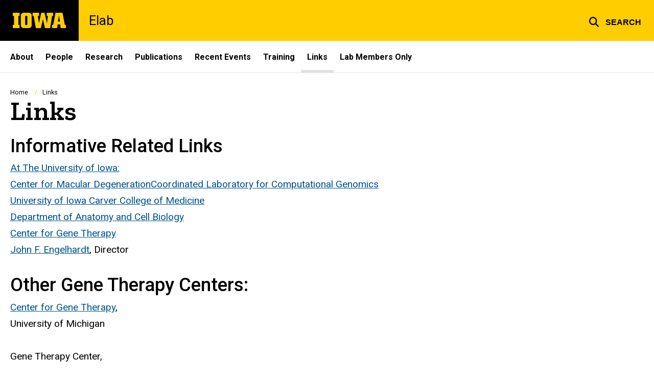

--- FILE ---
content_type: text/html; charset=UTF-8
request_url: https://engelhardt.lab.uiowa.edu/links
body_size: 6401
content:

<!DOCTYPE html>
<html lang="en" dir="ltr" prefix="og: https://ogp.me/ns#" class="no-js">
  <head>
    <meta charset="utf-8" />
<link rel="preconnect" href="https://fonts.googleapis.com" />
<link rel="preconnect" href="https://fonts.googleapis.com" crossorigin="anonymous" />
<noscript><style>form.antibot * :not(.antibot-message) { display: none !important; }</style>
</noscript><meta name="description" content="Informative Related LinksAt The University of Iowa:Center for Macular DegenerationCoordinated Laboratory for Computational GenomicsUniversity of Iowa Carver College of MedicineDepartment of Anatomy and Cell BiologyCenter for Gene TherapyJohn F. Engelhardt, DirectorOther Gene Therapy Centers:Center" />
<link rel="shortlink" href="https://engelhardt.lab.uiowa.edu/node/271" />
<meta name="robots" content="index, follow" />
<link rel="canonical" href="https://engelhardt.lab.uiowa.edu/links" />
<meta name="referrer" content="no-referrer-when-downgrade" />
<link rel="icon" href="/profiles/custom/sitenow/assets/favicon.ico" />
<link rel="mask-icon" href="/profiles/custom/sitenow/assets/safari-pinned-tab.svg" />
<link rel="icon" sizes="16x16" href="/profiles/custom/sitenow/assets/favicon-16x16.png" />
<link rel="icon" sizes="32x32" href="/profiles/custom/sitenow/assets/favicon-32x32.png" />
<link rel="icon" sizes="96x96" href="/profiles/custom/sitenow/assets/favicon-96x96.png" />
<link rel="icon" sizes="192x192" href="/profiles/custom/sitenow/assets/android-chrome-192x192.png" />
<link rel="apple-touch-icon" href="/profiles/custom/sitenow/assets/apple-touch-icon-60x60.png" />
<link rel="apple-touch-icon" sizes="72x72" href="/profiles/custom/sitenow/assets/apple-touch-icon-72x72.png" />
<link rel="apple-touch-icon" sizes="76x76" href="/profiles/custom/sitenow/assets/apple-touch-icon-76x76.png" />
<link rel="apple-touch-icon" sizes="114x114" href="/profiles/custom/sitenow/assets/apple-touch-icon-114x114.png" />
<link rel="apple-touch-icon" sizes="120x120" href="/profiles/custom/sitenow/assets/apple-touch-icon-120x120.png" />
<link rel="apple-touch-icon" sizes="144x144" href="/profiles/custom/sitenow/assets/apple-touch-icon-144x144.png" />
<link rel="apple-touch-icon" sizes="152x152" href="/profiles/custom/sitenow/assets/apple-touch-icon-152x152.png" />
<link rel="apple-touch-icon" sizes="180x180" href="/profiles/custom/sitenow/assets/apple-touch-icon-180x180.png" />
<link rel="apple-touch-icon-precomposed" sizes="180x180" href="/profiles/custom/sitenow/assets/apple-touch-icon-precomposed.png" />
<meta property="og:site_name" content="Elab - The University of Iowa" />
<meta property="og:url" content="https://engelhardt.lab.uiowa.edu/links" />
<meta property="og:title" content="Links" />
<meta property="og:description" content="Informative Related LinksAt The University of Iowa:Center for Macular DegenerationCoordinated Laboratory for Computational GenomicsUniversity of Iowa Carver College of MedicineDepartment of Anatomy and Cell BiologyCenter for Gene TherapyJohn F. Engelhardt, DirectorOther Gene Therapy Centers:Center" />
<meta name="twitter:card" content="summary_large_image" />
<meta name="twitter:title" content="Links" />
<meta name="twitter:description" content="Informative Related LinksAt The University of Iowa:Center for Macular DegenerationCoordinated Laboratory for Computational GenomicsUniversity of Iowa Carver College of MedicineDepartment of Anatomy and Cell BiologyCenter for Gene TherapyJohn F. Engelhardt, DirectorOther Gene Therapy Centers:Center for Gene Therapy,University of MichiganGene Therapy Center,University of Alabama at BirminghamGene Therapy Center,University of North CarolinaGene Therapy Program,University of MinnesotaOther Links:The Cystic Fibrosis FoundationThe American Society for Gene TherapyThe Human Genome ProjectNIDDK funding: National Institutes of Diabetes &amp; Digestive &amp; Kidney Diseases Funding Programs" />
<meta name="theme-color" content="#000000" />
<link rel="manifest" href="/profiles/custom/sitenow/assets/site.webmanifest" crossorigin="use-credentials" />
<meta name="apple-mobile-web-app-status-bar-style" content="black" />
<meta http-equiv="x-ua-compatible" content="IE=edge" />
<meta name="msapplication-square150x150logo" content="/profiles/custom/sitenow/assets/mstile-150x150.png" />
<meta name="msapplication-tilecolor" content="#000000" />
<meta name="msapplication-tileimage" content="/profiles/custom/sitenow/assets/mstile-150x150.png" />
<meta name="Generator" content="Drupal 10 (https://www.drupal.org)" />
<meta name="MobileOptimized" content="width" />
<meta name="HandheldFriendly" content="true" />
<meta name="viewport" content="width=device-width, initial-scale=1.0" />
<meta name="web-author" content="SiteNow v3 (https://sitenow.uiowa.edu)" />

    <title>Links | Elab - The University of Iowa</title>
    <link rel="stylesheet" media="all" href="/sites/engelhardt.lab.uiowa.edu/files/css/css_5bS1PW7P8EECl6ZYe98BzCyCF7cDzHKP0IDxDFcjCe0.css?delta=0&amp;language=en&amp;theme=uids_base&amp;include=[base64]" />
<link rel="stylesheet" media="all" href="/sites/engelhardt.lab.uiowa.edu/files/css/css_IThAiQyQPUkeDRiUw-gRDOIL-vWju0vdBSdqB4b3hFY.css?delta=1&amp;language=en&amp;theme=uids_base&amp;include=[base64]" />
<link rel="stylesheet" media="all" href="https://fonts.googleapis.com/css2?family=Roboto:ital,wght@0,300;0,400;0,500;0,700;0,900;1,400;1,700&amp;display=swap" />
<link rel="stylesheet" media="all" href="https://fonts.googleapis.com/css2?family=Zilla+Slab:wght@400;600;700&amp;display=swap" />
<link rel="stylesheet" media="all" href="https://fonts.googleapis.com/css2?family=Antonio:wght@100;300;700&amp;display=swap" />
<link rel="stylesheet" media="all" href="/sites/engelhardt.lab.uiowa.edu/files/css/css_lCzIoOrKyveaXOSpn3bzI6wOnXwDrdoKdlE-S7DQ3FY.css?delta=5&amp;language=en&amp;theme=uids_base&amp;include=[base64]" />
<link rel="stylesheet" media="all" href="/themes/custom/uids_base/assets/css/components/embed.css?t985at" />
<link rel="stylesheet" media="all" href="/sites/engelhardt.lab.uiowa.edu/files/css/css_YOY0FTN2fwminlNLlkmmCCHu2FAqwXF8atiFgxsVN2E.css?delta=7&amp;language=en&amp;theme=uids_base&amp;include=[base64]" />
<link rel="stylesheet" media="all" href="/themes/custom/uids_base/assets/css/components/menus/superfish/horizontal-menu.css?t985at" />
<link rel="stylesheet" media="all" href="/themes/custom/uids_base/assets/css/components/logo.css?t985at" />
<link rel="stylesheet" media="all" href="/themes/custom/uids_base/assets/css/components/menus/superfish/mega-menu.css?t985at" />
<link rel="stylesheet" media="all" href="/themes/custom/uids_base/assets/css/content/node--type--page.css?t985at" />
<link rel="stylesheet" media="all" href="/sites/engelhardt.lab.uiowa.edu/files/css/css_RhRkgiycRY4MK5qxJMyyjwHQbaq8qPb3WN_HlXxiZo8.css?delta=12&amp;language=en&amp;theme=uids_base&amp;include=[base64]" />
<link rel="stylesheet" media="print" href="/sites/engelhardt.lab.uiowa.edu/files/css/css_ixc5tKd2LMaeV_A01QdG-upuILmPGEPhhaiCg7fV0Qo.css?delta=13&amp;language=en&amp;theme=uids_base&amp;include=[base64]" />
<link rel="stylesheet" media="all" href="/sites/engelhardt.lab.uiowa.edu/files/css/css_JF7McLcIZ0BCq83cmsUVBOvL1ctmX0HEirkgvv8w4LU.css?delta=14&amp;language=en&amp;theme=uids_base&amp;include=[base64]" />
<link rel="stylesheet" media="all" href="/themes/custom/uids_base/assets/css/layouts/page--left-sidebar.css?t985at" />
<link rel="stylesheet" media="all" href="/themes/custom/uids_base/assets/css/components/search-toggle.css?t985at" />

    <script src="/libraries/fontawesome/js/fontawesome.min.js?v=6.7.2" defer></script>
<script src="/libraries/fontawesome/js/brands.min.js?v=6.7.2" defer></script>
<script src="/libraries/fontawesome/js/regular.min.js?v=6.7.2" defer></script>
<script src="/libraries/fontawesome/js/solid.min.js?v=6.7.2" defer></script>

  </head>
  <body class="layout-page-sidebars-none header-not-sticky no-top-scroll path-node page-node-type-page inline no-top-links layout-builder-enabled">

<div class="skip-link-region" role="region" aria-label="skip-link">
  <a href="#main-content" class="visually-hidden focusable skip-link" role="link" aria-label="skip to main content">
    Skip to main content
  </a>
</div>



  <div class="dialog-off-canvas-main-canvas" data-off-canvas-main-canvas>
    


  


<header data-uids-header  class="iowa-bar--full iowa-bar horizontal">
  <div class="iowa-bar__container">
                  

                      

<div class="logo logo--tab">
  <a href="https://uiowa.edu">
    <div class="element-invisible">The University of Iowa</div>
    <svg xmlns="http://www.w3.org/2000/svg" class="logo-icon" aria-labelledby="logo-header" role="img" viewBox="0 0 311.6 90.2">
      <path class="st0" d="M40 18.8h-7.3v52.4H40v19H0v-19h7.3V18.8H0V0h40V18.8z"/>
      <path class="st0" d="M93.8 90.2h-29c-10.5 0-17.4-6.9-17.4-18.2V18.2C47.4 7 54.4 0 64.8 0h29c10.5 0 17.4 7 17.4 18.2V72C111.2 83.2 104.2 90.2 93.8 90.2zM85.6 71.2V18.8H73v52.4H85.6z"/>
      <path class="st0" d="M122.6 18.8h-6.4V0h38v18.9H147l6.5 43.4L167 0h19.2l14.4 62.3 5.2-43.4h-6.6V0h37.5v18.9h-6.2l-11.3 71.4h-30.6l-11.8-53.2 -12.1 53.1h-29.4L122.6 18.8z"/>
      <path class="st0" d="M230.1 71.2h6.9L250.7 0h41l13.5 71.2h6.4v19H281l-2.9-22h-15.2l-2.7 22h-30L230.1 71.2 230.1 71.2zM276.5 51.7l-5.8-36.4 -6 36.4H276.5z"/>
      <image src="/themes/custom/uids_base/uids/assets/images/uiowa-primary.png">
        <title id="logo-header">University of Iowa</title>
      </image>
    </svg>
  </a>
</div>
                        
            <h1 class="site-name">
        <a href="/">
            Elab
          </a>
      </h1>
  
  
      


<div class="search-wrapper">
    <div class="search-overlay" id="search-overlay" aria-hidden="true" aria-label="search tools for this site">
          <div class="region region-search">
      <div id="block-uiowasearch" class="block block-uiowa-search block-uiowa-search-form">
    
    
          <form class="uiowa-search--search-form search-google-appliance-search-form form uids-search" aria-label="site search" role="search" data-drupal-selector="uiowa-search-form" action="/search" method="post" id="uiowa-search-form" accept-charset="UTF-8">
        <label class="sr-only" for="edit-search-terms">Search</label>
        <input placeholder="Search this site" data-drupal-selector="edit-search-terms" type="text" id="edit-search-terms" name="search-terms" value="" size="15" maxlength="256" />

        <button aria-label="Submit Search" type="Submit"><span>Submit Search</span></button>
<input autocomplete="off" data-drupal-selector="form-pgbipk-r-wkikbiss2esu5tcxhcsxeplclhh0k-eo0" type="hidden" name="form_build_id" value="form-PGBIpk_R-WKikbISS2ESu5tcxhcSXePLCLhH0k__Eo0" />
<input data-drupal-selector="edit-uiowa-search-form" type="hidden" name="form_id" value="uiowa_search_form" />

</form>

      </div>

  </div>

        
    </div>

      <button type="button" class="search-button" role="button" aria-expanded="false" aria-controls="search-overlay" aria-label="Toggle search form">
	<span id="search-button-label">Search</span>
</button>
  
</div>
  
    </div>

        </header>

      
    
        
    <nav class="nav--horizontal" aria-label="Primary menu">
      <div class="page__container">
          <div class="region region-primary-menu">
      <div id="block-main-navigation-superfish-horizontal" class="block block-superfish block-superfishmain">
    
    
          
<nav aria-label="Main">
  <h2 class="visually-hidden">Site Main Navigation</h2>
  <ul id="superfish-main" class="menu sf-menu sf-main sf-horizontal sf-style-none sf-horiz-menu">
    
<li id="main-menu-link-content234d1fe7-70a7-4455-a7f8-3394b5c4019e--2" class="sf-depth-1 sf-no-children sf-first">

  
              <a href="/about" class="sf-depth-1">About</a>
    
        
                
    
  
  </li>


<li id="main-menu-link-content0a76e8e1-5c33-4112-a50b-486c06c3b34b--2" class="sf-depth-1 sf-no-children">

  
              <a href="/people-0" class="sf-depth-1">People</a>
    
        
                
    
  
  </li>


<li id="main-menu-link-contentf0d6aafd-c5e2-4ba2-b4ef-46512e46b701--2" class="sf-depth-1 sf-no-children">

  
              <a href="/research" class="sf-depth-1">Research</a>
    
        
                
    
  
  </li>


<li id="main-menu-link-content564618b6-b207-4be0-a78c-dcde0f17c780--2" class="sf-depth-1 sf-no-children">

  
              <a href="/publications" class="sf-depth-1">Publications</a>
    
        
                
    
  
  </li>


<li id="main-menu-link-content91496115-8579-4ec9-852b-7b49a038c8ab--2" class="sf-depth-1 sf-no-children">

  
              <a href="/recent-events" class="sf-depth-1">Recent Events</a>
    
        
                
    
  
  </li>


<li id="main-menu-link-content31633f4f-ac2d-45d4-a822-ada5b3ed6444--2" class="sf-depth-1 sf-no-children">

  
              <a href="/training" class="sf-depth-1">Training</a>
    
        
                
    
  
  </li>


<li id="main-menu-link-content184232e0-9461-4530-a46d-fd8037e0e947--2" class="active-trail sf-depth-1 sf-no-children">

  
              <a href="/links" class="is-active sf-depth-1">Links</a>
    
        
                
    
  
  </li>


<li id="main-menu-link-content597a947f-6448-4e22-b125-7390b619419c--2" class="sf-depth-1 sf-no-children sf-last">

  
              <a href="https://webapps1.healthcare.uiowa.edu/ELabs/" class="sf-depth-1 sf-external">Lab Members Only</a>
    
        
                
    
  
  </li>



  </ul>
</nav>

      </div>

  </div>

      </div>
    </nav>
  

    <div class="region region-alert">
      <div id="block-alertsblock" class="block block-uiowa-alerts block-uiowa-alerts-block">
    
    
          
    
<div class="uiowa-alerts-wrapper">
    
<div class="hawk-alerts-wrapper"></div>
</div>

      </div>
<div data-drupal-messages-fallback class="hidden messages-list uids-messages-container"></div>

  </div>



<main role="main"  class="content__container">

  <a id="main-content" tabindex="-1"></a>
  
  
    <div class="region region-content">
      <div id="block-uids-base-content" class="block block-system block-system-main-block">
    
    
          


<article class="node node--type-page node--view-mode-full">

  
    

  
  <div class="node__content">
      



      
      
  


  

      
                
    
  

    <div class="page__container--edge banner--overlay-btt banner--horizontal-left banner--vertical-bottom layout--title layout--onecol--no--background layout__container layout layout--onecol--background">
        <div class="layout__spacing_container">
      
                            <div  class="column-container layout__region layout__region--content">
              <div class="block block-system block-system-breadcrumb-block">
    
    
            <nav class="breadcrumb" role="navigation" aria-labelledby="system-breadcrumb">
    <h2 id="system-breadcrumb" class="visually-hidden">Breadcrumb</h2>
    <ol>
          <li>
                  <a href="/">Home</a>
              </li>
          <li>
                  Links
              </li>
        </ol>
  </nav>

      </div>
  <div class="block block-layout-builder block-field-blocknodepagetitle">
    
    
          <h1  class="page-title headline--serif headline"><span>Links</span></h1>
      </div>

          </div>
        
      
        
          </div>
  </div>







      
      
        
                
  

    <div class="layout layout--page--left-sidebar layout__container layout--no-sidebar">
        <div class="layout__spacing_container">
      
        
      
                            <div  class="column-container layout__region layout__region--content">
              <div class="block block-layout-builder block-field-blocknodepagebody">
    
    
          
  

  
    
              <div class="clearfix text-formatted field field--name-body field--type-text-with-summary field--label-hidden field__item">          <h2>Informative Related Links</h2><p><a href="http://www.uiowa.edu/" title>At&nbsp;The University of Iowa:</a><br><a href="https://www.carverlab.org/" title="Center for Macular Degeneration">Center for Macular Degeneration</a><a href="https://genome.uiowa.edu/home/" title="Coordinated Laboratory for Computational Genomics">Coordinated Laboratory for Computational Genomics</a><br><a href="http://www.medicine.uiowa.edu/" title="University of Iowa Carver College of Medicine">University of Iowa Carver College of Medicine</a><br><a href="http://www.medicine.uiowa.edu/acb/" title="Department of Anatomy and Cell Biology">Department of Anatomy and Cell Biology</a><br><a href="https://www.medicine.uiowa.edu/genetherapy/" title="Center for Gene Therapy Home">Center for Gene Therapy</a><br><a href="http://www-stage.medicine.uiowa.edu/dept_primary_apr.aspx?appointment=Anatomy%20and%20Cell%20Biology&amp;id=engelhardtj" title="John F. Engelhardt">John F. Engelhardt</a>, Director</p><h2>Other Gene Therapy Centers:</h2><p><a href="http://medicine.umich.edu/dept/neurosurgery/news/archive/201304/gene-therapy" title="Center for Gene Therapy">Center for Gene Therapy</a>,<br>University of Michigan<br><br>Gene Therapy Center,<br>University of Alabama at Birmingham<br><br><a href="http://genetherapy.unc.edu/" title="Gene Therapy Center">Gene Therapy Center</a>,<br>University of North Carolina<br><br><a href="http://www.peds.umn.edu/genetics/gene-therapy/" title="Gene Therapy Program">Gene Therapy Program</a>,<br>University of Minnesota</p><h2>Other Links:</h2><p><a href="http://www.cff.org/" title="The Cystic Fibrosis Foundation">The Cystic Fibrosis Foundation</a><br><a href="http://www.asgct.org/" title="The American Society for Gene Therapy">The American Society for Gene Therapy</a><br><a href="http://web.ornl.gov/sci/techresources/Human_Genome/index.shtml" title="The Human Genome Project">The Human Genome Project</a><br><a href="http://www2.niddk.nih.gov/" title=" National Institutes of Diabetes &amp;amp; Digestive &amp;amp; Kidney Diseases Funding Programs">NIDDK funding: National Institutes of Diabetes &amp; Digestive &amp; Kidney Diseases Funding Programs</a></p></div>
      
    
  
      </div>

          </div>
        
          </div>
  </div>

  </div>
</article>

      </div>

  </div>


  
</main>


      
<footer class="footer">
  <div class="footer__container footer__container--flex">
    <div class="footer__links footer__links--contact">

            

                

<div class="logo logo--footer">
  <a href="https://uiowa.edu">
    <div class="element-invisible">The University of Iowa</div>
    <svg xmlns="http://www.w3.org/2000/svg" class="logo-icon" aria-labelledby="logo-footer" role="img" viewBox="0 0 311.6 90.2">
      <path class="st0" d="M40 18.8h-7.3v52.4H40v19H0v-19h7.3V18.8H0V0h40V18.8z"/>
      <path class="st0" d="M93.8 90.2h-29c-10.5 0-17.4-6.9-17.4-18.2V18.2C47.4 7 54.4 0 64.8 0h29c10.5 0 17.4 7 17.4 18.2V72C111.2 83.2 104.2 90.2 93.8 90.2zM85.6 71.2V18.8H73v52.4H85.6z"/>
      <path class="st0" d="M122.6 18.8h-6.4V0h38v18.9H147l6.5 43.4L167 0h19.2l14.4 62.3 5.2-43.4h-6.6V0h37.5v18.9h-6.2l-11.3 71.4h-30.6l-11.8-53.2 -12.1 53.1h-29.4L122.6 18.8z"/>
      <path class="st0" d="M230.1 71.2h6.9L250.7 0h41l13.5 71.2h6.4v19H281l-2.9-22h-15.2l-2.7 22h-30L230.1 71.2 230.1 71.2zM276.5 51.7l-5.8-36.4 -6 36.4H276.5z"/>
      <image src="/themes/custom/uids_base/uids/assets/images/uiowa-primary.png">
        <title id="logo-footer">University of Iowa</title>
      </image>
    </svg>
  </a>
</div>
      
      
                                                <a class="site-name-link" href="/">
                <h2 class="site-name">Elab</h2>
              </a>
                        
                    
                <div class="region region-footer-first">
      <div id="block-uids-base-footercontactinfo" class="block block-block-content block-block-content0c0c1f36-3804-48b0-b384-6284eed8c67e">
    
    
          
  
  

      <p>Iowa City, Iowa 52242<br>
<a href="tel:319-335-3500"><span class="fas fa-phone" role="presentation"></span>319-335-3500</a></p>
  

      </div>

  </div>

      
              <div class="uiowa-footer--login-link">
          

          <p><a href="/saml/login?destination=/links" rel="nofollow">Admin Login</a></p>
        </div>
      


    </div>

    
  </div>
  <div class="footer__container">
        <div class="socket">
  <ul class="socket__menu">
    <li>© 2026 The University of Iowa</li>
    <li>
      <a href="https://uiowa.edu/privacy">Privacy Notice</a>
    </li>
    <li>
      <a href="https://policy.uiowa.edu/community-policies/nondiscrimination-statement">UI Nondiscrimination Statement</a>
    </li>
    <li>
      <a href="https://accessibility.uiowa.edu/">Accessibility</a>
    </li>
  </ul>
</div>
      </div>

</footer>
  
  </div>


  <script type="application/json" data-drupal-selector="drupal-settings-json">{"path":{"baseUrl":"\/","pathPrefix":"","currentPath":"node\/271","currentPathIsAdmin":false,"isFront":false,"currentLanguage":"en"},"pluralDelimiter":"\u0003","suppressDeprecationErrors":true,"sitenow":{"version":"v3"},"uiowaAlerts":{"source":"https:\/\/emergency.uiowa.edu\/api\/active"},"superfish":{"superfish-main":{"id":"superfish-main","sf":{"animation":{"opacity":"show","height":"show"},"speed":"fast","autoArrows":false,"dropShadows":false},"plugins":{"touchscreen":{"disableHover":0,"cloneParent":0,"mode":"useragent_predefined"},"smallscreen":{"cloneParent":0,"mode":"window_width","breakpoint":980,"title":"Menu"},"supposition":true,"supersubs":{"maxWidth":16}}}},"ajaxTrustedUrl":{"\/search":true},"user":{"uid":0,"permissionsHash":"006e2863655b19c321836f35e01a1d9ce76bdd7c4d7083ee9b6b989649755059"}}</script>
<script src="/sites/engelhardt.lab.uiowa.edu/files/js/js_yLrad1RyF9BSyNbIIiH9XgjEIduMwx98K_H4exu2s5Q.js?scope=footer&amp;delta=0&amp;language=en&amp;theme=uids_base&amp;include=[base64]"></script>
<script src="/themes/custom/uids_base/assets/js/search-toggle.js?t985at"></script>
<script src="/sites/engelhardt.lab.uiowa.edu/files/js/js_3jSRnhGvwzZUtlj7KNg0b2r5gxgNsPfP7KYK9W7YpQQ.js?scope=footer&amp;delta=2&amp;language=en&amp;theme=uids_base&amp;include=[base64]"></script>
<script src="/themes/custom/uids_base/assets/js/uids.status-messages.js?t985at"></script>
<script src="/sites/engelhardt.lab.uiowa.edu/files/js/js_oYyhJZ-kqZopdFgQyHS_TAsciLLV5Jol-ulyhlq3w_Q.js?scope=footer&amp;delta=4&amp;language=en&amp;theme=uids_base&amp;include=[base64]"></script>
<script src="/themes/custom/uids_base/assets/js/message.theme.js?t985at"></script>
<script src="/sites/engelhardt.lab.uiowa.edu/files/js/js_icqF9Chpjd1VRQ1HYXLt7ocadxwvcgFihUGY9SVuzuE.js?scope=footer&amp;delta=6&amp;language=en&amp;theme=uids_base&amp;include=[base64]"></script>
</body>
</html>
